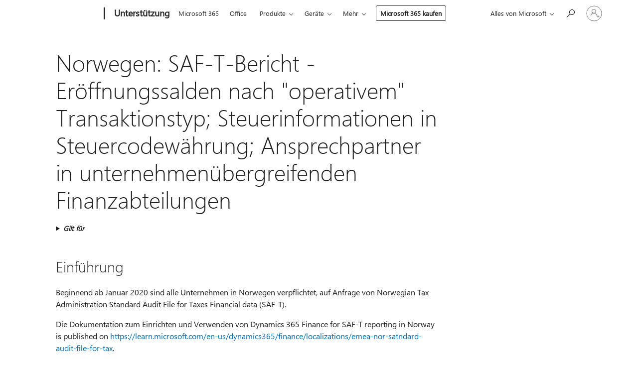

--- FILE ---
content_type: text/html; charset=utf-8
request_url: https://login.microsoftonline.com/common/oauth2/v2.0/authorize?client_id=ee272b19-4411-433f-8f28-5c13cb6fd407&redirect_uri=https%3A%2F%2Fsupport.microsoft.com%2Fsignin-oidc&response_type=code%20id_token&scope=openid%20profile%20offline_access&response_mode=form_post&nonce=639054881574063346.ZGQ0MzYwN2MtYTJjOC00MGI5LTgzZTMtMTEwNGFkZmViYWYxZDk4NWMyN2YtYjVhNC00YTUyLTg1OTktMTcwMTIwZjE0MDAz&prompt=none&nopa=2&state=CfDJ8MF9taR5d3RHoynoKQkxN0BHmVKEhjKOZpvqOTqnAsn2aTzMSisOltfzB0GqI7I78JCwrv4fMHKxIAoA9qaSi_DOq6fKFdEa83Pp2OzJ5AkqFRFVxb-4lovXl_ZqF7IaZKZQKvyshAoj0hFVx3pvXIupAoqRipYDK7xsODAm-7olkvthfSO5kuXID4FRiwG6laXNMuCui1a8LmvQgMz_o9ZA_tXflUWQWhfUQrqsc1sVxtJzy6i33JrZ_vTipqE-K4e_JIJVo6MT7g65h9_DjSKzqzUkmeYeP-YFfQsKF46yReQRP8Hbg79pDXZdnElg7kbNl0Uzg60PENPBGutZXJ0JtUl44LUQF3Et1PWu8VvD&x-client-SKU=ID_NET8_0&x-client-ver=8.12.1.0&sso_reload=true
body_size: 10017
content:


<!-- Copyright (C) Microsoft Corporation. All rights reserved. -->
<!DOCTYPE html>
<html>
<head>
    <title>Redirecting</title>
    <meta http-equiv="Content-Type" content="text/html; charset=UTF-8">
    <meta http-equiv="X-UA-Compatible" content="IE=edge">
    <meta name="viewport" content="width=device-width, initial-scale=1.0, maximum-scale=2.0, user-scalable=yes">
    <meta http-equiv="Pragma" content="no-cache">
    <meta http-equiv="Expires" content="-1">
    <meta name="PageID" content="FetchSessions" />
    <meta name="SiteID" content="" />
    <meta name="ReqLC" content="1033" />
    <meta name="LocLC" content="en-US" />

    
<meta name="robots" content="none" />

<script type="text/javascript" nonce='O8S6k8zcUl8vtT-fUNW6Fg'>//<![CDATA[
$Config={"urlGetCredentialType":"https://login.microsoftonline.com/common/GetCredentialType?mkt=en-US","urlGoToAADError":"https://login.live.com/oauth20_authorize.srf?client_id=ee272b19-4411-433f-8f28-5c13cb6fd407\u0026scope=openid+profile+offline_access\u0026redirect_uri=https%3a%2f%2fsupport.microsoft.com%2fsignin-oidc\u0026response_type=code+id_token\u0026state=[base64]\u0026response_mode=form_post\u0026nonce=639054881574063346.ZGQ0MzYwN2MtYTJjOC00MGI5LTgzZTMtMTEwNGFkZmViYWYxZDk4NWMyN2YtYjVhNC00YTUyLTg1OTktMTcwMTIwZjE0MDAz\u0026prompt=none\u0026x-client-SKU=ID_NET8_0\u0026x-client-Ver=8.12.1.0\u0026uaid=2d379bd890b9440e84fbd5ba79914420\u0026msproxy=1\u0026issuer=mso\u0026tenant=common\u0026ui_locales=en-US\u0026epctrc=qhFfIrdxwyUnL%2bYyU8jCATP6VhEvMQj9yF06pAsdA3o%3d7%3a1%3aCANARY%3aN36xjBGVcsd58OfIR36dLUX5e6wRWNpjCYu2gcj%2fsjs%3d\u0026epct=[base64]\u0026jshs=0\u0026nopa=2","urlAppError":"https://support.microsoft.com/signin-oidc","oAppRedirectErrorPostParams":{"error":"interaction_required","error_description":"Session information is not sufficient for single-sign-on.","state":"[base64]"},"iMaxStackForKnockoutAsyncComponents":10000,"fShowButtons":true,"urlCdn":"https://aadcdn.msauth.net/shared/1.0/","urlDefaultFavicon":"https://aadcdn.msauth.net/shared/1.0/content/images/favicon_a_eupayfgghqiai7k9sol6lg2.ico","urlPost":"/common/login","iPawnIcon":0,"sPOST_Username":"","fEnableNumberMatching":true,"sFT":"[base64]","sFTName":"flowToken","sCtx":"[base64]","fEnableOneDSClientTelemetry":true,"dynamicTenantBranding":null,"staticTenantBranding":null,"oAppCobranding":{},"iBackgroundImage":4,"arrSessions":[],"urlMsaStaticMeControl":"https://login.live.com/Me.htm?v=3","fApplicationInsightsEnabled":false,"iApplicationInsightsEnabledPercentage":0,"urlSetDebugMode":"https://login.microsoftonline.com/common/debugmode","fEnableCssAnimation":true,"fDisableAnimationIfAnimationEndUnsupported":true,"fSsoFeasible":true,"fAllowGrayOutLightBox":true,"fProvideV2SsoImprovements":true,"fUseMsaSessionState":true,"fIsRemoteNGCSupported":true,"urlLogin":"https://login.microsoftonline.com/common/reprocess?ctx=[base64]","urlDssoStatus":"https://login.microsoftonline.com/common/instrumentation/dssostatus","iSessionPullType":3,"fUseSameSite":true,"iAllowedIdentities":2,"isGlobalTenant":true,"uiflavor":1001,"fShouldPlatformKeyBeSuppressed":true,"fLoadStringCustomizationPromises":true,"fUseAlternateTextForSwitchToCredPickerLink":true,"fOfflineAccountVisible":false,"fEnableUserStateFix":true,"fShowAccessPassPeek":true,"fUpdateSessionPollingLogic":true,"fEnableShowPickerCredObservable":true,"fFetchSessionsSkipDsso":true,"fIsCiamUserFlowUxNewLogicEnabled":true,"fUseNonMicrosoftDefaultBrandingForCiam":true,"sCompanyDisplayName":"Microsoft Services","fRemoveCustomCss":true,"fFixUICrashForApiRequestHandler":true,"fShowUpdatedKoreanPrivacyFooter":true,"fUsePostCssHotfix":true,"fFixUserFlowBranding":true,"fEnablePasskeyNullFix":true,"fEnableRefreshCookiesFix":true,"fEnableWebNativeBridgeInterstitialUx":true,"fEnableWindowParentingFix":true,"fEnableNativeBridgeErrors":true,"urlAcmaServerPath":"https://login.microsoftonline.com","sTenantId":"common","sMkt":"en-US","fIsDesktop":true,"fUpdateConfigInit":true,"fLogDisallowedCssProperties":true,"fDisallowExternalFonts":true,"scid":1013,"hpgact":1800,"hpgid":7,"apiCanary":"[base64]","canary":"qhFfIrdxwyUnL+YyU8jCATP6VhEvMQj9yF06pAsdA3o=7:1:CANARY:N36xjBGVcsd58OfIR36dLUX5e6wRWNpjCYu2gcj/sjs=","sCanaryTokenName":"canary","fSkipRenderingNewCanaryToken":false,"fEnableNewCsrfProtection":true,"correlationId":"2d379bd8-90b9-440e-84fb-d5ba79914420","sessionId":"85791db7-e5d8-4079-a7c2-89c989eb2b00","sRingId":"R6","locale":{"mkt":"en-US","lcid":1033},"slMaxRetry":2,"slReportFailure":true,"strings":{"desktopsso":{"authenticatingmessage":"Trying to sign you in"}},"enums":{"ClientMetricsModes":{"None":0,"SubmitOnPost":1,"SubmitOnRedirect":2,"InstrumentPlt":4}},"urls":{"instr":{"pageload":"https://login.microsoftonline.com/common/instrumentation/reportpageload","dssostatus":"https://login.microsoftonline.com/common/instrumentation/dssostatus"}},"browser":{"ltr":1,"Chrome":1,"_Mac":1,"_M131":1,"_D0":1,"Full":1,"RE_WebKit":1,"b":{"name":"Chrome","major":131,"minor":0},"os":{"name":"OSX","version":"10.15.7"},"V":"131.0"},"watson":{"url":"/common/handlers/watson","bundle":"https://aadcdn.msauth.net/ests/2.1/content/cdnbundles/watson.min_q5ptmu8aniymd4ftuqdkda2.js","sbundle":"https://aadcdn.msauth.net/ests/2.1/content/cdnbundles/watsonsupportwithjquery.3.5.min_dc940oomzau4rsu8qesnvg2.js","fbundle":"https://aadcdn.msauth.net/ests/2.1/content/cdnbundles/frameworksupport.min_oadrnc13magb009k4d20lg2.js","resetErrorPeriod":5,"maxCorsErrors":-1,"maxInjectErrors":5,"maxErrors":10,"maxTotalErrors":3,"expSrcs":["https://login.microsoftonline.com","https://aadcdn.msauth.net/","https://aadcdn.msftauth.net/",".login.microsoftonline.com"],"envErrorRedirect":true,"envErrorUrl":"/common/handlers/enverror"},"loader":{"cdnRoots":["https://aadcdn.msauth.net/","https://aadcdn.msftauth.net/"],"logByThrowing":true},"serverDetails":{"slc":"ProdSlices","dc":"SCUS","ri":"SN4XXXX","ver":{"v":[2,1,23276,2]},"rt":"2026-01-31T20:29:18","et":31},"clientEvents":{"enabled":true,"telemetryEnabled":true,"useOneDSEventApi":true,"flush":60000,"autoPost":true,"autoPostDelay":1000,"minEvents":1,"maxEvents":1,"pltDelay":500,"appInsightsConfig":{"instrumentationKey":"69adc3c768bd4dc08c19416121249fcc-66f1668a-797b-4249-95e3-6c6651768c28-7293","webAnalyticsConfiguration":{"autoCapture":{"jsError":true}}},"defaultEventName":"IDUX_ESTSClientTelemetryEvent_WebWatson","serviceID":3,"endpointUrl":""},"fApplyAsciiRegexOnInput":true,"country":"US","fBreakBrandingSigninString":true,"bsso":{"states":{"START":"start","INPROGRESS":"in-progress","END":"end","END_SSO":"end-sso","END_USERS":"end-users"},"nonce":"AwABEgEAAAADAOz_BQD0_2dpSW1gpvxO-98X4hmyJ80hYBW84UUJV49Rh-PR7RN2jp1BEyrckzmSU2_JTaJ-EyFKjx-YEm7dJLv5jr9MBjwgAA","overallTimeoutMs":4000,"telemetry":{"type":"ChromeSsoTelemetry","nonce":"AwABDwEAAAADAOz_BQD0_zE-Pvn9QYyRMFcUFTgvK3Kq63TcONIjS4r1NT21_4aE0n-qYHOtPua4KGdS-3sfTqn7R7Xqry8BZQvRJWmPqjnCd_eMy5lDJgYgi1ImQgFbIAA","reportStates":[]},"redirectEndStates":["end"],"cookieNames":{"aadSso":"AADSSO","winSso":"ESTSSSO","ssoTiles":"ESTSSSOTILES","ssoPulled":"SSOCOOKIEPULLED","userList":"ESTSUSERLIST"},"type":"chrome","reason":"Pull suppressed because it was already attempted and the current URL was reloaded."},"urlNoCookies":"https://login.microsoftonline.com/cookiesdisabled","fTrimChromeBssoUrl":true,"inlineMode":5,"fShowCopyDebugDetailsLink":true,"fTenantBrandingCdnAddEventHandlers":true,"fAddTryCatchForIFrameRedirects":true};
//]]></script> 
<script type="text/javascript" nonce='O8S6k8zcUl8vtT-fUNW6Fg'>//<![CDATA[
!function(){var e=window,r=e.$Debug=e.$Debug||{},t=e.$Config||{};if(!r.appendLog){var n=[],o=0;r.appendLog=function(e){var r=t.maxDebugLog||25,i=(new Date).toUTCString()+":"+e;n.push(o+":"+i),n.length>r&&n.shift(),o++},r.getLogs=function(){return n}}}(),function(){function e(e,r){function t(i){var a=e[i];if(i<n-1){return void(o.r[a]?t(i+1):o.when(a,function(){t(i+1)}))}r(a)}var n=e.length;t(0)}function r(e,r,i){function a(){var e=!!s.method,o=e?s.method:i[0],a=s.extraArgs||[],u=n.$WebWatson;try{
var c=t(i,!e);if(a&&a.length>0){for(var d=a.length,l=0;l<d;l++){c.push(a[l])}}o.apply(r,c)}catch(e){return void(u&&u.submitFromException&&u.submitFromException(e))}}var s=o.r&&o.r[e];return r=r||this,s&&(s.skipTimeout?a():n.setTimeout(a,0)),s}function t(e,r){return Array.prototype.slice.call(e,r?1:0)}var n=window;n.$Do||(n.$Do={"q":[],"r":[],"removeItems":[],"lock":0,"o":[]});var o=n.$Do;o.when=function(t,n){function i(e){r(e,a,s)||o.q.push({"id":e,"c":a,"a":s})}var a=0,s=[],u=1;"function"==typeof n||(a=n,
u=2);for(var c=u;c<arguments.length;c++){s.push(arguments[c])}t instanceof Array?e(t,i):i(t)},o.register=function(e,t,n){if(!o.r[e]){o.o.push(e);var i={};if(t&&(i.method=t),n&&(i.skipTimeout=n),arguments&&arguments.length>3){i.extraArgs=[];for(var a=3;a<arguments.length;a++){i.extraArgs.push(arguments[a])}}o.r[e]=i,o.lock++;try{for(var s=0;s<o.q.length;s++){var u=o.q[s];u.id==e&&r(e,u.c,u.a)&&o.removeItems.push(u)}}catch(e){throw e}finally{if(0===--o.lock){for(var c=0;c<o.removeItems.length;c++){
for(var d=o.removeItems[c],l=0;l<o.q.length;l++){if(o.q[l]===d){o.q.splice(l,1);break}}}o.removeItems=[]}}}},o.unregister=function(e){o.r[e]&&delete o.r[e]}}(),function(e,r){function t(){if(!a){if(!r.body){return void setTimeout(t)}a=!0,e.$Do.register("doc.ready",0,!0)}}function n(){if(!s){if(!r.body){return void setTimeout(n)}t(),s=!0,e.$Do.register("doc.load",0,!0),i()}}function o(e){(r.addEventListener||"load"===e.type||"complete"===r.readyState)&&t()}function i(){
r.addEventListener?(r.removeEventListener("DOMContentLoaded",o,!1),e.removeEventListener("load",n,!1)):r.attachEvent&&(r.detachEvent("onreadystatechange",o),e.detachEvent("onload",n))}var a=!1,s=!1;if("complete"===r.readyState){return void setTimeout(n)}!function(){r.addEventListener?(r.addEventListener("DOMContentLoaded",o,!1),e.addEventListener("load",n,!1)):r.attachEvent&&(r.attachEvent("onreadystatechange",o),e.attachEvent("onload",n))}()}(window,document),function(){function e(){
return f.$Config||f.ServerData||{}}function r(e,r){var t=f.$Debug;t&&t.appendLog&&(r&&(e+=" '"+(r.src||r.href||"")+"'",e+=", id:"+(r.id||""),e+=", async:"+(r.async||""),e+=", defer:"+(r.defer||"")),t.appendLog(e))}function t(){var e=f.$B;if(void 0===d){if(e){d=e.IE}else{var r=f.navigator.userAgent;d=-1!==r.indexOf("MSIE ")||-1!==r.indexOf("Trident/")}}return d}function n(){var e=f.$B;if(void 0===l){if(e){l=e.RE_Edge}else{var r=f.navigator.userAgent;l=-1!==r.indexOf("Edge")}}return l}function o(e){
var r=e.indexOf("?"),t=r>-1?r:e.length,n=e.lastIndexOf(".",t);return e.substring(n,n+v.length).toLowerCase()===v}function i(){var r=e();return(r.loader||{}).slReportFailure||r.slReportFailure||!1}function a(){return(e().loader||{}).redirectToErrorPageOnLoadFailure||!1}function s(){return(e().loader||{}).logByThrowing||!1}function u(e){if(!t()&&!n()){return!1}var r=e.src||e.href||"";if(!r){return!0}if(o(r)){var i,a,s;try{i=e.sheet,a=i&&i.cssRules,s=!1}catch(e){s=!0}if(i&&!a&&s){return!0}
if(i&&a&&0===a.length){return!0}}return!1}function c(){function t(e){g.getElementsByTagName("head")[0].appendChild(e)}function n(e,r,t,n){var u=null;return u=o(e)?i(e):"script"===n.toLowerCase()?a(e):s(e,n),r&&(u.id=r),"function"==typeof u.setAttribute&&(u.setAttribute("crossorigin","anonymous"),t&&"string"==typeof t&&u.setAttribute("integrity",t)),u}function i(e){var r=g.createElement("link");return r.rel="stylesheet",r.type="text/css",r.href=e,r}function a(e){
var r=g.createElement("script"),t=g.querySelector("script[nonce]");if(r.type="text/javascript",r.src=e,r.defer=!1,r.async=!1,t){var n=t.nonce||t.getAttribute("nonce");r.setAttribute("nonce",n)}return r}function s(e,r){var t=g.createElement(r);return t.src=e,t}function d(e,r){if(e&&e.length>0&&r){for(var t=0;t<e.length;t++){if(-1!==r.indexOf(e[t])){return!0}}}return!1}function l(r){if(e().fTenantBrandingCdnAddEventHandlers){var t=d(E,r)?E:b;if(!(t&&t.length>1)){return r}for(var n=0;n<t.length;n++){
if(-1!==r.indexOf(t[n])){var o=t[n+1<t.length?n+1:0],i=r.substring(t[n].length);return"https://"!==t[n].substring(0,"https://".length)&&(o="https://"+o,i=i.substring("https://".length)),o+i}}return r}if(!(b&&b.length>1)){return r}for(var a=0;a<b.length;a++){if(0===r.indexOf(b[a])){return b[a+1<b.length?a+1:0]+r.substring(b[a].length)}}return r}function f(e,t,n,o){if(r("[$Loader]: "+(L.failMessage||"Failed"),o),w[e].retry<y){return w[e].retry++,h(e,t,n),void c._ReportFailure(w[e].retry,w[e].srcPath)}n&&n()}
function v(e,t,n,o){if(u(o)){return f(e,t,n,o)}r("[$Loader]: "+(L.successMessage||"Loaded"),o),h(e+1,t,n);var i=w[e].onSuccess;"function"==typeof i&&i(w[e].srcPath)}function h(e,o,i){if(e<w.length){var a=w[e];if(!a||!a.srcPath){return void h(e+1,o,i)}a.retry>0&&(a.srcPath=l(a.srcPath),a.origId||(a.origId=a.id),a.id=a.origId+"_Retry_"+a.retry);var s=n(a.srcPath,a.id,a.integrity,a.tagName);s.onload=function(){v(e,o,i,s)},s.onerror=function(){f(e,o,i,s)},s.onreadystatechange=function(){
"loaded"===s.readyState?setTimeout(function(){v(e,o,i,s)},500):"complete"===s.readyState&&v(e,o,i,s)},t(s),r("[$Loader]: Loading '"+(a.srcPath||"")+"', id:"+(a.id||""))}else{o&&o()}}var p=e(),y=p.slMaxRetry||2,m=p.loader||{},b=m.cdnRoots||[],E=m.tenantBrandingCdnRoots||[],L=this,w=[];L.retryOnError=!0,L.successMessage="Loaded",L.failMessage="Error",L.Add=function(e,r,t,n,o,i){e&&w.push({"srcPath":e,"id":r,"retry":n||0,"integrity":t,"tagName":o||"script","onSuccess":i})},L.AddForReload=function(e,r){
var t=e.src||e.href||"";L.Add(t,"AddForReload",e.integrity,1,e.tagName,r)},L.AddIf=function(e,r,t){e&&L.Add(r,t)},L.Load=function(e,r){h(0,e,r)}}var d,l,f=window,g=f.document,v=".css";c.On=function(e,r,t){if(!e){throw"The target element must be provided and cannot be null."}r?c.OnError(e,t):c.OnSuccess(e,t)},c.OnSuccess=function(e,t){if(!e){throw"The target element must be provided and cannot be null."}if(u(e)){return c.OnError(e,t)}var n=e.src||e.href||"",o=i(),s=a();r("[$Loader]: Loaded",e);var d=new c
;d.failMessage="Reload Failed",d.successMessage="Reload Success",d.Load(null,function(){if(o){throw"Unexpected state. ResourceLoader.Load() failed despite initial load success. ['"+n+"']"}s&&(document.location.href="/error.aspx?err=504")})},c.OnError=function(e,t){var n=e.src||e.href||"",o=i(),s=a();if(!e){throw"The target element must be provided and cannot be null."}r("[$Loader]: Failed",e);var u=new c;u.failMessage="Reload Failed",u.successMessage="Reload Success",u.AddForReload(e,t),
u.Load(null,function(){if(o){throw"Failed to load external resource ['"+n+"']"}s&&(document.location.href="/error.aspx?err=504")}),c._ReportFailure(0,n)},c._ReportFailure=function(e,r){if(s()&&!t()){throw"[Retry "+e+"] Failed to load external resource ['"+r+"'], reloading from fallback CDN endpoint"}},f.$Loader=c}(),function(){function e(){if(!E){var e=new h.$Loader;e.AddIf(!h.jQuery,y.sbundle,"WebWatson_DemandSupport"),y.sbundle=null,delete y.sbundle,e.AddIf(!h.$Api,y.fbundle,"WebWatson_DemandFramework"),
y.fbundle=null,delete y.fbundle,e.Add(y.bundle,"WebWatson_DemandLoaded"),e.Load(r,t),E=!0}}function r(){if(h.$WebWatson){if(h.$WebWatson.isProxy){return void t()}m.when("$WebWatson.full",function(){for(;b.length>0;){var e=b.shift();e&&h.$WebWatson[e.cmdName].apply(h.$WebWatson,e.args)}})}}function t(){if(!h.$WebWatson||h.$WebWatson.isProxy){if(!L&&JSON){try{var e=new XMLHttpRequest;e.open("POST",y.url),e.setRequestHeader("Accept","application/json"),
e.setRequestHeader("Content-Type","application/json; charset=UTF-8"),e.setRequestHeader("canary",p.apiCanary),e.setRequestHeader("client-request-id",p.correlationId),e.setRequestHeader("hpgid",p.hpgid||0),e.setRequestHeader("hpgact",p.hpgact||0);for(var r=-1,t=0;t<b.length;t++){if("submit"===b[t].cmdName){r=t;break}}var o=b[r]?b[r].args||[]:[],i={"sr":y.sr,"ec":"Failed to load external resource [Core Watson files]","wec":55,"idx":1,"pn":p.pgid||"","sc":p.scid||0,"hpg":p.hpgid||0,
"msg":"Failed to load external resource [Core Watson files]","url":o[1]||"","ln":0,"ad":0,"an":!1,"cs":"","sd":p.serverDetails,"ls":null,"diag":v(y)};e.send(JSON.stringify(i))}catch(e){}L=!0}y.loadErrorUrl&&window.location.assign(y.loadErrorUrl)}n()}function n(){b=[],h.$WebWatson=null}function o(r){return function(){var t=arguments;b.push({"cmdName":r,"args":t}),e()}}function i(){var e=["foundException","resetException","submit"],r=this;r.isProxy=!0;for(var t=e.length,n=0;n<t;n++){var i=e[n];i&&(r[i]=o(i))}
}function a(e,r,t,n,o,i,a){var s=h.event;return i||(i=l(o||s,a?a+2:2)),h.$Debug&&h.$Debug.appendLog&&h.$Debug.appendLog("[WebWatson]:"+(e||"")+" in "+(r||"")+" @ "+(t||"??")),$.submit(e,r,t,n,o||s,i,a)}function s(e,r){return{"signature":e,"args":r,"toString":function(){return this.signature}}}function u(e){for(var r=[],t=e.split("\n"),n=0;n<t.length;n++){r.push(s(t[n],[]))}return r}function c(e){for(var r=[],t=e.split("\n"),n=0;n<t.length;n++){var o=s(t[n],[]);t[n+1]&&(o.signature+="@"+t[n+1],n++),r.push(o)
}return r}function d(e){if(!e){return null}try{if(e.stack){return u(e.stack)}if(e.error){if(e.error.stack){return u(e.error.stack)}}else if(window.opera&&e.message){return c(e.message)}}catch(e){}return null}function l(e,r){var t=[];try{for(var n=arguments.callee;r>0;){n=n?n.caller:n,r--}for(var o=0;n&&o<w;){var i="InvalidMethod()";try{i=n.toString()}catch(e){}var a=[],u=n.args||n.arguments;if(u){for(var c=0;c<u.length;c++){a[c]=u[c]}}t.push(s(i,a)),n=n.caller,o++}}catch(e){t.push(s(e.toString(),[]))}
var l=d(e);return l&&(t.push(s("--- Error Event Stack -----------------",[])),t=t.concat(l)),t}function f(e){if(e){try{var r=/function (.{1,})\(/,t=r.exec(e.constructor.toString());return t&&t.length>1?t[1]:""}catch(e){}}return""}function g(e){if(e){try{if("string"!=typeof e&&JSON&&JSON.stringify){var r=f(e),t=JSON.stringify(e);return t&&"{}"!==t||(e.error&&(e=e.error,r=f(e)),(t=JSON.stringify(e))&&"{}"!==t||(t=e.toString())),r+":"+t}}catch(e){}}return""+(e||"")}function v(e){var r=[];try{
if(jQuery?(r.push("jQuery v:"+jQuery().jquery),jQuery.easing?r.push("jQuery.easing:"+JSON.stringify(jQuery.easing)):r.push("jQuery.easing is not defined")):r.push("jQuery is not defined"),e&&e.expectedVersion&&r.push("Expected jQuery v:"+e.expectedVersion),m){var t,n="";for(t=0;t<m.o.length;t++){n+=m.o[t]+";"}for(r.push("$Do.o["+n+"]"),n="",t=0;t<m.q.length;t++){n+=m.q[t].id+";"}r.push("$Do.q["+n+"]")}if(h.$Debug&&h.$Debug.getLogs){var o=h.$Debug.getLogs();o&&o.length>0&&(r=r.concat(o))}if(b){
for(var i=0;i<b.length;i++){var a=b[i];if(a&&"submit"===a.cmdName){try{if(JSON&&JSON.stringify){var s=JSON.stringify(a);s&&r.push(s)}}catch(e){r.push(g(e))}}}}}catch(e){r.push(g(e))}return r}var h=window,p=h.$Config||{},y=p.watson,m=h.$Do;if(!h.$WebWatson&&y){var b=[],E=!1,L=!1,w=10,$=h.$WebWatson=new i;$.CB={},$._orgErrorHandler=h.onerror,h.onerror=a,$.errorHooked=!0,m.when("jQuery.version",function(e){y.expectedVersion=e}),m.register("$WebWatson")}}(),function(){function e(e,r){
for(var t=r.split("."),n=t.length,o=0;o<n&&null!==e&&void 0!==e;){e=e[t[o++]]}return e}function r(r){var t=null;return null===u&&(u=e(i,"Constants")),null!==u&&r&&(t=e(u,r)),null===t||void 0===t?"":t.toString()}function t(t){var n=null;return null===a&&(a=e(i,"$Config.strings")),null!==a&&t&&(n=e(a,t.toLowerCase())),null!==n&&void 0!==n||(n=r(t)),null===n||void 0===n?"":n.toString()}function n(e,r){var n=null;return e&&r&&r[e]&&(n=t("errors."+r[e])),n||(n=t("errors."+e)),n||(n=t("errors."+c)),n||(n=t(c)),n}
function o(t){var n=null;return null===s&&(s=e(i,"$Config.urls")),null!==s&&t&&(n=e(s,t.toLowerCase())),null!==n&&void 0!==n||(n=r(t)),null===n||void 0===n?"":n.toString()}var i=window,a=null,s=null,u=null,c="GENERIC_ERROR";i.GetString=t,i.GetErrorString=n,i.GetUrl=o}(),function(){var e=window,r=e.$Config||{};e.$B=r.browser||{}}(),function(){function e(e,r,t){e&&e.addEventListener?e.addEventListener(r,t):e&&e.attachEvent&&e.attachEvent("on"+r,t)}function r(r,t){e(document.getElementById(r),"click",t)}
function t(r,t){var n=document.getElementsByName(r);n&&n.length>0&&e(n[0],"click",t)}var n=window;n.AddListener=e,n.ClickEventListenerById=r,n.ClickEventListenerByName=t}();
//]]></script> 
<script type="text/javascript" nonce='O8S6k8zcUl8vtT-fUNW6Fg'>//<![CDATA[
!function(t,e){!function(){var n=e.getElementsByTagName("head")[0];n&&n.addEventListener&&(n.addEventListener("error",function(e){null!==e.target&&"cdn"===e.target.getAttribute("data-loader")&&t.$Loader.OnError(e.target)},!0),n.addEventListener("load",function(e){null!==e.target&&"cdn"===e.target.getAttribute("data-loader")&&t.$Loader.OnSuccess(e.target)},!0))}()}(window,document);
//]]></script>
    <script type="text/javascript" nonce='O8S6k8zcUl8vtT-fUNW6Fg'>
        ServerData = $Config;
    </script>

    <script data-loader="cdn" crossorigin="anonymous" src="https://aadcdn.msauth.net/shared/1.0/content/js/FetchSessions_Core_Zrgqf3NDZY6QoRSGjvZAAQ2.js" integrity='sha384-ZiCm7FNkvHCzGABuQsNqI+NbQpuukT8O8DH+5NRo+GBSrdhUPzoMJLcFvVj8ky+R' nonce='O8S6k8zcUl8vtT-fUNW6Fg'></script>

</head>
<body data-bind="defineGlobals: ServerData" style="display: none">
</body>
</html>